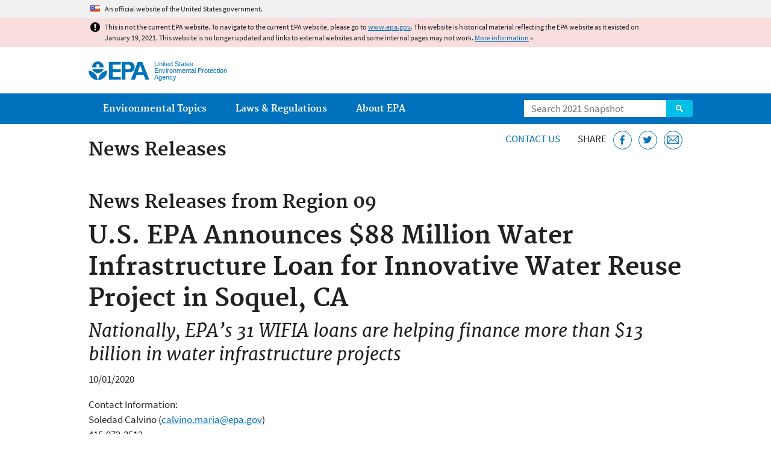

--- FILE ---
content_type: text/html
request_url: https://19january2021snapshot.epa.gov/newsreleases/us-epa-announces-88-million-water-infrastructure-loan-innovative-water-reuse-project_.html
body_size: 32665
content:
<!DOCTYPE html>
<!--[if IEMobile 7]><html class="iem7 no-js" lang="en" dir="ltr"><![endif]-->
<!--[if lt IE 7]><html class="lt-ie9 lt-ie8 lt-ie7 no-js" lang="en" dir="ltr"><![endif]-->
<!--[if (IE 7)&(!IEMobile)]><html class="lt-ie9 lt-ie8 no-js" lang="en" dir="ltr"><![endif]-->
<!--[if IE 8]><html class="lt-ie9 no-js" lang="en" dir="ltr"><![endif]-->
<!--[if (gt IE 8)|(gt IEMobile 7)]><!--> <html class="no-js not-oldie" lang="en" dir="ltr"> <!--<![endif]-->
<head>
  <meta charset="utf-8" />
<meta name="generator" content="Drupal 7 (http://drupal.org)" />
<link rel="shortcut icon" href="https://19january2021snapshot.epa.gov/sites/all/themes/epa/favicon.ico" type="image/vnd.microsoft.icon" />
<meta name="HandheldFriendly" content="true" />
<meta name="MobileOptimized" content="width" />
<meta name="viewport" content="width=device-width" />
<!--googleon: all--><meta name="DC.title" content="U.S. EPA Announces $88 Million Water Infrastructure Loan for Innovative Water Reuse Project in Soquel, CA" />
<meta name="DC.description" content="EPA News Release: U.S. EPA Announces $88 Million Water Infrastructure Loan for Innovative Water Reuse Project in Soquel, CA" />
<!--googleoff: snippet--><meta name="keywords" content="Water" />
<link rel="canonical" href="https://19january2021snapshot.epa.gov/newsreleases/us-epa-announces-88-million-water-infrastructure-loan-innovative-water-reuse-project" />
<link rel="shortlink" href="https://19january2021snapshot.epa.gov/node/256625" />
<meta property="og:site_name" content="US EPA" />
<meta property="og:type" content="government" />
<meta property="og:title" content="U.S. EPA Announces $88 Million Water Infrastructure Loan for Innovative Water Reuse Project in Soquel, CA | US EPA" />
<meta property="og:url" content="https://19january2021snapshot.epa.gov/newsreleases/us-epa-announces-88-million-water-infrastructure-loan-innovative-water-reuse-project" />
<meta property="og:description" content="EPA News Release: U.S. EPA Announces $88 Million Water Infrastructure Loan for Innovative Water Reuse Project in Soquel, CA" />
<meta property="og:updated_time" content="2020-10-01T12:44:35-04:00" />
<meta property="og:image" content="https://19january2021snapshot.epa.gov/sites/all/themes/epa/img/epa-seal-large.png" />
<meta property="og:country_name" content="United States of America" />
<meta property="article:published_time" content="2020-10-01T12:44:35-04:00" />
<meta property="article:modified_time" content="2020-10-01T12:45:02-04:00" />
<meta name="DC.language" content="en" />
<meta name="DC.Subject.epachannel" content="About EPA" />
<meta name="DC.type" content="Speeches, Testimony and Transcripts" />
<meta name="DC.date.created" content="2020-10-01" />
<meta name="DC.date.modified" content="2020-10-01" />
<meta name="DC.date.reviewed" content="2023-10-01" />
<meta name="DC.creator" content="US EPA,OA" />
<meta name="WebArea" content="News Releases" />
<meta name="WebAreaType" content="Microsite" />
<meta name="ContentType" content="News Release" />
  <title>U.S. EPA Announces $88 Million Water Infrastructure Loan for Innovative Water Reuse Project in Soquel, CA | U.S. EPA News Releases | US EPA</title>
  <!--googleoff: all-->
  <style media="all">
@import url("https://19january2021snapshot.epa.gov/sites/all/modules/contrib/jquery_update/replace/ui/themes/base/minified/jquery.ui.core.min.css?qo1t09");
@import url("https://19january2021snapshot.epa.gov/sites/all/modules/contrib/jquery_update/replace/ui/themes/base/minified/jquery.ui.menu.min.css?qo1t09");
@import url("https://19january2021snapshot.epa.gov/sites/all/modules/contrib/jquery_update/replace/ui/themes/base/minified/jquery.ui.autocomplete.min.css?qo1t09");
</style>
<style media="all">
@import url("https://19january2021snapshot.epa.gov/sites/all/modules/contrib/date/date_api/date.css?qo1t09");
@import url("https://19january2021snapshot.epa.gov/sites/all/modules/contrib/picture/picture_wysiwyg.css?qo1t09");
</style>
<style media="all">
@import url("https://19january2021snapshot.epa.gov/sites/all/modules/contrib/hierarchical_select/hierarchical_select.css?qo1t09");
@import url("https://19january2021snapshot.epa.gov/sites/all/modules/custom/add_definitions/add_definitions.min.css?qo1t09");
</style>
<style media="all">
@import url("https://19january2021snapshot.epa.gov/sites/all/themes/epa/css/base.min.css?qo1t09");
@import url("https://19january2021snapshot.epa.gov/sites/all/themes/epa/css/typography.min.css?qo1t09");
@import url("https://19january2021snapshot.epa.gov/sites/all/themes/epa/css/drupal.min.css?qo1t09");
@import url("https://19january2021snapshot.epa.gov/sites/all/themes/epa/css/layout.min.css?qo1t09");
@import url("https://19january2021snapshot.epa.gov/sites/all/themes/epa/css/core/contextual.min.css?qo1t09");
@import url("https://19january2021snapshot.epa.gov/sites/all/themes/epa/css/contrib/date.min.css?qo1t09");
@import url("https://19january2021snapshot.epa.gov/sites/all/themes/epa/css/design.min.css?qo1t09");
@import url("https://19january2021snapshot.epa.gov/sites/all/themes/epa/css/mobile-menu.min.css?qo1t09");
@import url("https://19january2021snapshot.epa.gov/sites/all/themes/epa/css/drop-down-menu.min.css?qo1t09");
@import url("https://19january2021snapshot.epa.gov/sites/all/themes/epa/css/flexslider.min.css?qo1t09");
@import url("https://19january2021snapshot.epa.gov/sites/all/themes/epa/css/lib/colorbox.min.css?qo1t09");
</style>

<!--[if lt IE 9]>
<style media="all">
@import url("https://19january2021snapshot.epa.gov/sites/all/themes/epa/css/ie.min.css?qo1t09");
</style>
<![endif]-->
<style media="all">
@import url("https://19january2021snapshot.epa.gov/sites/all/themes/epa/css/lib/jquery.ui.theme.min.css?qo1t09");
</style>
  <link rel="alternate" type="application/atom+xml" title="Greenversations, EPA's Blog" href="https://blog.epa.gov/feed/" />
  <script>(function(w,d,s,l,i){w[l]=w[l]||[];w[l].push({'gtm.start':
      new Date().getTime(),event:'gtm.js'});var f=d.getElementsByTagName(s)[0],
      j=d.createElement(s),dl=l!='dataLayer'?'&l='+l:'';j.async=true;j.src=
      'https://www.googletagmanager.com/gtm.js?id='+i+dl;f.parentNode.insertBefore(j,f);
    })(window,document,'script','dataLayer','GTM-L8ZB');</script>
  <!-- End Google Tag Manager -->
</head>
<body class="html not-front not-logged-in no-sidebars page-node page-node-256625 node-type-news-release og-context og-context-node og-context-node-141779 section-newsreleases microsite" >
  <!-- Google Tag Manager (noscript) -->
  <noscript><iframe src="https://www.googletagmanager.com/ns.html?id=GTM-L8ZB" height="0" width="0" style="display:none;visibility:hidden"></iframe></noscript>
  <!-- End Google Tag Manager (noscript) -->
  <div class="skip-links"><a href="#main-content" class="skip-link element-invisible element-focusable">Jump to main content</a></div>
      
  
    <div id="block-pane-official-website-header" class="block block-pane  block-pane-official-website-header sitewide-alert sitewide-alert--official">
  
  
  
  
  <div class="sitewide-alert__content">  <p>An official website of the United States government.</p>
  </div>
</div>

<div class="sitewide-alert sitewide-alert--emergency " data-alert="bb8c37c7b6f01614a67db86406bcc0f1f4c9ced4a448183b0e624353a43bd491"><div class="sitewide-alert__content"><p>This is not the current EPA website. To navigate to the current EPA website, please go to <a href="https://www.epa.gov">www.epa.gov</a>. This website is historical material reflecting the EPA website as it existed on January 19, 2021. This website is no longer updated and links to external websites and some internal pages may not work. <a href="/home/january-19-2021-snapshot">More information</a> »</p>
</div></div>  


<header class="masthead clearfix" role="banner">

      <img class="site-logo" src="https://19january2021snapshot.epa.gov/sites/all/themes/epa/logo.png" alt="" />
  
  
  <div class="site-name-and-slogan">
      <h1 class="site-name">

      
      <a href="/" title="Go to the home page" rel="home">      <span>US EPA</span>
      </a>
    </h1>
  
      <div class="site-slogan">United States Environmental Protection Agency</div>
  
  </div>
  
  
  <div class="region-header">  <div id="block-epa-core-gsa-epa-search" class="block block-epa-core  block-epa-core-gsa-epa-search">
  
  
  
  
    <form class="epa-search" method="get" action="https://search.epa.gov/epasearch">
  <label class="element-invisible" for="search-box">Search</label>
  <input class="form-text" placeholder="Search 2021 Snapshot" name="querytext" id="search-box" value=""/>
  <button class="epa-search-button" id="search-button" type="submit" title="Search">Search</button>
  <input type="hidden" name="areaname" value="" />
  <input type="hidden" name="areacontacts" value="" />
  <input type="hidden" name="areasearchurl" value="" />
  <input type="hidden" name="typeofsearch" value="epa" />
  <input type="hidden" name="result_template" value="2col.ftl" />
  <input type="hidden" name="site" value="snapshot2021" /> </form>

</form>
  
</div>
  </div>
</header>

  <nav class="nav main-nav clearfix" role="navigation">
    <div class="nav__inner">
      <h2 class="element-invisible">Main menu</h2><ul class="menu"><li class="expanded menu-item"><a href="/environmental-topics" title="View links to the most popular pages for each of EPA’s top environmental topics." class="menu-link">Environmental Topics</a><ul class="menu"><li class="menu-item"><a href="/environmental-topics/air-topics" title="" class="menu-link">Air</a></li>
<li class="menu-item"><a href="/bedbugs" title="" class="menu-link">Bed Bugs</a></li>
<li class="menu-item"><a href="/environmental-topics/chemicals-and-toxics-topics" title="" class="menu-link">Chemicals and Toxics</a></li>
<li class="menu-item"><a href="/environmental-topics/location-specific-environmental-information" title="" class="menu-link">Environmental Information by Location</a></li>
<li class="menu-item"><a href="/environmental-topics/greener-living" title="" class="menu-link">Greener Living</a></li>
<li class="menu-item"><a href="/environmental-topics/health-topics" title="" class="menu-link">Health</a></li>
<li class="menu-item"><a href="/environmental-topics/land-waste-and-cleanup-topics" title="" class="menu-link">Land, Waste, and Cleanup</a></li>
<li class="menu-item"><a href="/lead" title="" class="menu-link">Lead</a></li>
<li class="menu-item"><a href="/mold" title="" class="menu-link">Mold</a></li>
<li class="menu-item"><a href="/pesticides" title="" class="menu-link">Pesticides</a></li>
<li class="menu-item"><a href="/radon" title="" class="menu-link">Radon</a></li>
<li class="menu-item"><a href="/environmental-topics/science-topics" title="" class="menu-link">Science</a></li>
<li class="menu-item"><a href="/environmental-topics/water-topics" title="" class="menu-link">Water</a></li>
<li class="menu-item"><a href="/topics-epa-web" title="" class="menu-link">A-Z Topic Index</a></li>
</ul></li>
<li class="menu-item"><a href="/laws-regulations" title="View links to regulatory information by topic and sector, and to top pages about environmental laws, regulations, policies, compliance, and enforcement." class="menu-link">Laws &amp; Regulations</a><ul class="menu"><li class="menu-item"><a href="/regulatory-information-sector" title="" class="menu-link">By Business Sector</a></li>
<li class="menu-item"><a href="/regulatory-information-topic" title="" class="menu-link">By Topic</a></li>
<li class="menu-item"><a href="/compliance" title="" class="menu-link">Compliance</a></li>
<li class="menu-item"><a href="/enforcement" title="" class="menu-link">Enforcement</a></li>
<li class="menu-item"><a href="/laws-regulations/laws-and-executive-orders" title="" class="menu-link">Laws and Executive Orders</a></li>
<li class="menu-item"><a href="/guidance" title="" class="menu-link">Guidance</a></li>
<li class="menu-item"><a href="/laws-regulations/regulations" title="" class="menu-link">Regulations</a></li>
</ul></li>
<li class="expanded menu-item"><a href="/aboutepa" title="Learn more about our mission, organization, and locations." class="menu-link">About EPA</a><ul class="menu"><li class="menu-item"><a href="/aboutepa/epas-administrator" title="" class="menu-node-unpublished menu-link">EPA Administrator</a></li>
<li class="menu-item"><a href="/aboutepa/senior-epa-leadership" title="" class="menu-link">Current Leadership</a></li>
<li class="menu-item"><a href="/aboutepa/epa-organization-chart" title="" class="menu-link">Organization Chart</a></li>
<li class="menu-item"><a href="https://cfpub.epa.gov/locator/index.cfm" title="" class="menu-link">Staff Directory</a></li>
<li class="menu-item"><a href="/planandbudget" title="" class="menu-link">Planning, Budget and Results</a></li>
<li class="menu-item"><a href="/careers" title="" class="menu-link">Jobs and Internships</a></li>
<li class="menu-item"><a href="/aboutepa" title="" class="menu-link">Headquarters Offices</a></li>
<li class="menu-item"><a href="/aboutepa/regional-and-geographic-offices" title="" class="menu-link">Regional Offices</a></li>
<li class="menu-item"><a href="/aboutepa/research-centers-programs-and-science-advisory-organizations" title="" class="menu-link">Labs and Research Centers</a></li>
</ul></li>
</ul>    </div>
  </nav>

<section id="main-content" class="main-content clearfix" role="main" lang="en">
  <h2 class="microsite-name">News Releases</h2>  
  
  <div class="region-preface clearfix">  <div id="block-pane-epa-web-area-connect" class="block block-pane  block-pane-epa-web-area-connect">

  
  
    <span class="connect-title"><a href="/newsreleases/forms/contact-us" class="connect-title__link">Contact Us</a></span>  
</div>
<div id="block-pane-social-sharing" class="block block-pane  block-pane-social-sharing">

  
  
    <span class="connect-title">Share</span>
<ul class="share-links">
  <li class="share-links__item facebook">
    <a class="share-links__link" href="https://www.facebook.com/sharer.php?u=https://19january2021snapshot.epa.gov/newsreleases/us-epa-announces-88-million-water-infrastructure-loan-innovative-water-reuse-project&t=U.S.%20EPA%20Announces%20%2488%20Million%20Water%20Infrastructure%20Loan%20for%20Innovative%20Water%20Reuse%20Project%20in%20Soquel%2C%20CA" aria-label="Share this page on Facebook" target="_blank" rel="noopener noreferrer" title="Share this page on Facebook">
      <svg class="icon icon--social-link" aria-hidden="true">
        <use xlink:href="/sites/all/themes/epa/img/svg/small-icons.svg#small-facebook" />
      </svg>
    </a>
  </li>
  <li class="share-links__item twitter">
    <a class="share-links__link" href="https://twitter.com/intent/tweet?original_referer=https://19january2021snapshot.epa.gov/newsreleases/us-epa-announces-88-million-water-infrastructure-loan-innovative-water-reuse-project&text=U.S.%20EPA%20Announces%20%2488%20Million%20Water%20Infrastructure%20Loan%20for%20Innovative%20Water%20Reuse%20Project%20in%20Soquel%2C%20CA&url=https://19january2021snapshot.epa.gov/newsreleases/us-epa-announces-88-million-water-infrastructure-loan-innovative-water-reuse-project&via=EPA&count=none&lang=en" aria-label="Tweet this page on Twitter" target="_blank" rel="noopener noreferrer" title="Tweet this page on Twitter">
      <svg class="icon icon--social-link" aria-hidden="true">
        <use xlink:href="/sites/all/themes/epa/img/svg/small-icons.svg#small-twitter" />
      </svg>
    </a>
  </li>
  <li class="share-links__item email">
    <a class="share-links__link" href="mailto:%20?subject=Shared%20from%20the%20US%20EPA:%20U.S.%20EPA%20Announces%20%2488%20Million%20Water%20Infrastructure%20Loan%20for%20Innovative%20Water%20Reuse%20Project%20in%20Soquel%2C%20CA&body=U.S.%20EPA%20Announces%20%2488%20Million%20Water%20Infrastructure%20Loan%20for%20Innovative%20Water%20Reuse%20Project%20in%20Soquel%2C%20CA%20-%20https://19january2021snapshot.epa.gov/newsreleases/us-epa-announces-88-million-water-infrastructure-loan-innovative-water-reuse-project" aria-label="Email this page" title="Email this page">
      <svg class="icon icon--social-link" aria-hidden="true">
        <use xlink:href="/sites/all/themes/epa/img/svg/small-icons.svg#small-email" />
      </svg>
    </a>
  </li>
</ul>  
</div>
  </div>
    <div class="main-column clearfix">
            
    
            
    
    <!--googleon: all-->
    
  
    




<div class="panel-pane pane-node-content" >

  
  
  
  
  
  <div class="pane-content">
    <div class="node node-news-release clearfix view-mode-full ">

  
  <h2 class="preface"><span class="label-inline">News Releases from </span><span class="lineage-item lineage-item-level-0">Region 09</span></h2><h1 class="page-title">U.S. EPA Announces $88 Million Water Infrastructure Loan for Innovative Water Reuse Project in Soquel, CA</h1><h2 class="page-title--news-release-secondary">Nationally, EPA’s 31 WIFIA loans are helping finance more than $13 billion in water infrastructure projects</h2><div class="field-block"><span class="date-display-single">10/01/2020</span></div><div class="field-collection-container clearfix"><div class="field-block field field-name-field-press-officers field-type-field-collection field-label-inline inline" ><span class="label-inline"  class="field-label">Contact Information:&nbsp;</span><div class="odd field-block" ><div class="field-collection-view clearfix view-mode-full field-collection-view-final"><div class="entity entity-field-collection-item field-collection-item-field-press-officers view-mode-full ">

  
  <span class="full-name">Soledad Calvino</span> (<a href="mailto:calvino.maria@epa.gov">calvino.maria@epa.gov</a>) <div class="field field-name-field-phone-numbers">415-972-3512</div></div>
</div></div></div></div><p><strong>SOQUEL, Calif.–</strong> Today, the U.S. Environmental Protection Agency (EPA) announced an $88 million Water Infrastructure Finance and Innovation Act (WIFIA) loan to the Soquel Creek Water District in California for an innovative water reuse project that will produce safe drinking water by purifying recycled water. The project will also help prevent further seawater intrusion by replenishing the critically stressed aquifer that serves as Soquel’s drinking water source.</p>

<p>“Monterey Bay plays a vital role in the region's marine health and biodiversity,” <strong>said EPA Pacific Southwest Regional Administrator John Busterud</strong>. “EPA’s financial support to the Soquel Creek Water District will help protect the Bay while replenishing local groundwater and ensuring that the community is more resilient against drought.”</p>

<p>The Pure Water Soquel project will use advanced technology to purify recycled water, producing 1.3 million gallons per day of safe, high-quality water and providing a reliable, sustainable and drought-resistant water supply that meets current and future demands. The project will also prevent further intrusion of saltwater into the aquifer and support the preservation of a sustainable groundwater basin. When complete, the project will lessen the need for potential future diversions from sensitive waterways like the San Lorenzo River. Additionally, by reusing water, the project will reduce discharges of treated wastewater to the Monterey Bay National Marine Sanctuary.</p>

<p>“With 40 states anticipating some freshwater shortages within their borders in the next 10 years, projects like Pure Water Soquel Creek are taking the challenge of meeting 21<sup>st</sup> century water demands head on,” <strong>said EPA Assistant Administrator for Water David Ross.</strong> “Through WIFIA, EPA is able to support innovative water infrastructure to help diversify water supplies and protect groundwater while saving ratepayers money.”</p>

<p>The Pure Water Soquel project supports a larger effort to improve the security, sustainability and resilience of our nation’s water resources through water reuse. In February 2020, EPA Administrator Andrew Wheeler announced the <a href="/waterreuse/water-reuse-action-plan">National Water Reuse Action Plan</a>, a collaborative approach to water reuse that identifies 37 specific actions led by a spectrum of federal, state, local and other water sector interests. Over the coming months, EPA will be seeking input from stakeholders that will help inform the next iteration of the Action Plan, which is slated for release in Spring 2021.</p>

<p>EPA’s WIFIA loan will provide financing for $88 million of the Pure Water Soquel project cost while remaining costs will be funded by a combination of system funds, a Proposition 1 Groundwater grant, and a Seawater Intrusion Control loan from the state of California. The WIFIA loan will save the Soquel Creek Water District an estimated $66.7 million compared to typical market financing while project construction and operation are expected to create an estimated 581 jobs.</p>

<p>“I want to congratulate the Soquel Creek Water District for this significant milestone in the history of the Pure Water Soquel project,” <strong>said U.S. Representative Jimmy Panetta (CA-20)</strong>. “Seawater intrusion into critical groundwater supplies is of great concern throughout my coastal district, and with this low-interest loan, the District can begin the next phase project, helping ensure the long-term protection of our local water supply.”</p>

<p>“This very low-interest loan from WIFIA is a real landmark in Soquel Creek Water District’s efforts to address our critical water supply issues,” <strong>said California State Assembly Member Mark Stone</strong>. “We are so fortunate here in Santa Cruz County to benefit from this extraordinary level of support and funding from the U.S. EPA, as well as from our own State Water Board, which is making the difference in assuring long-term sustainability of the community’s drinking water supply.”</p>

<p>“Maintaining a clean, reliable supply of drinking water is clearly one of the most vital issues here and throughout California,” <strong>said Zach Friend of the Santa Cruz County Board of Supervisors</strong>. “With the help of this generous WIFIA loan from the US EPA, the Soquel Creek Water District is poised to take a giant leap forward toward local water supply sustainability, by creating a new source of pure water, replenishing the groundwater, and preventing further seawater contamination.”</p>

<p>“We’re grateful to the EPA for this WIFIA loan, which will help the District in our roles as both our community's water supplier and environmental steward,” <strong>said Dr. Bruce Daniels, President of the Soquel Creek Water District Board of Directors</strong>. “Assuring the sustainability of our groundwater supply is paramount. With this loan, we’re able to accomplish that, while reducing the burden on our rate payers and providing a drought-proof water supply for today and future generations.”</p>

<p>“This low-interest loan represents a valuable partnership and investment among the District, the EPA and our local rate payers in support of our Pure Water Soquel Project,” <strong>said Ron Duncan, Soquel Creek Water District General Manager</strong>. “The project will replenish and protect the groundwater – our sole source of drinking water – from being further contaminated by saltwater intrusion, which is already detected in multiple locations. Thanks to the EPA and this WIFIA loan, we’re on track to implement Pure Water Soquel.”</p>

<p>WIFIA is providing financial support at a critical time as the federal government, EPA, and the water sector work together to help mitigate the public health and financial impacts of COVID-19.  Since the beginning of March 2020, WIFIA has announced fifteen loans and updated four existing loans with lower interest rates. These recent efforts by EPA’s WIFIA program will save ratepayers over $1 billion compared to typical market financing. Since the first WIFIA loan closed in April 2018, EPA has now issued 31 WIFIA loans totaling $6 billion in credit assistance to help finance $13 billion for water infrastructure projects while creating 28,000 jobs and saving ratepayers $2.7 billion.</p>

<p><strong>Background on WIFIA</strong></p>

<p>Established by the Water Infrastructure Finance and Innovation Act of 2014, the WIFIA program is a federal loan and guarantee program administered by EPA. WIFIA’s aim is to accelerate investment in the nation’s water infrastructure by providing long-term, low-cost supplemental credit assistance for regionally and nationally significant projects. The WIFIA program has an active pipeline of pending applications for projects that will result in billions of dollars in water infrastructure investment and thousands of jobs.</p>

<p>EPA is accepting Letters of Interest for FY 2020 until October 15, 2020. Approximately $5 billion in financing is available. For more information about the FY 2020 selection process, visit: <a href="/wifia/wifia-funding-currently-available">https://19january2021snapshot.epa.gov/wifia/wifia-funding-currently-available</a>.</p>

<p>For more information about the WIFIA program’s accomplishments through 2019, visit: <a href="/newsreleases/epa-announces-first-wifia-annual-report-highlighting-35-billion-infrastructure-funding">https://19january2021snapshot.epa.gov/newsreleases/epa-announces-first-wifia-annual-report-highlighting-35-billion-infrastructure-funding</a>.</p>

<p>For more information about the WIFIA program, visit <a href="/wifia">https://19january2021snapshot.epa.gov/wifia</a>.</p>

<p>Learn more about EPA’s <a href="/pacific-southwest-media-center">Pacific Southwest Region</a>. Connect with us on <a href="https://www.facebook.com/EPAregion9">Facebook</a> and on <a href="https://twitter.com/EPAregion9">Twitter</a>.</p>
</div>
  </div>

  
  
</div>



<div id="block-pane-epa-web-area-footer" class="block block-pane  block-pane-epa-web-area-footer">
  
  
  
  
    <p class="web-area-footer"><a href="/newsreleases/forms/contact-us" class="contact-us">Contact Us</a> to ask a question, provide feedback, or report a problem.</p>  
</div>
  
    <!--googleoff: all-->
      </div>
  </section>

<footer class="main-footer clearfix" role="contentinfo">
  <div class="main-footer__inner">
    
  
  <div class="region-footer">  <div id="block-pane-epa-global-footer" class="block block-pane  block-pane-epa-global-footer">
  
  
  
  
    <div class="row cols-3">
  <div class="col size-1of3">
    <div class="col__title">Discover.</div>
    <ul class="menu">
      <li><a href="/accessibility">Accessibility</a></li>
      <li><a href="/aboutepa/epas-administrator">EPA Administrator</a></li>
      <li><a href="/planandbudget">Budget &amp; Performance</a></li>
      <li><a href="/contracts">Contracting</a></li>
      <li><a href="/grants">Grants</a></li>
      <li><a href="https://snapshot.epa.gov">EPA Web Snapshots</a></li>
      <li><a href="/ocr/whistleblower-protections-epa-and-how-they-relate-non-disclosure-agreements-signed-epa-employees">No FEAR Act Data</a></li>
      <li><a href="/privacy">Privacy</a></li>
      <li><a href="/privacy/privacy-and-security-notice">Privacy and Security Notice</a></li>
    </ul>
  </div>
  <div class="col size-1of3">
    <div class="col__title">Connect.</div>
    <ul class="menu">
      <li><a href="https://www.data.gov/">Data.gov</a></li>
      <li><a href="/office-inspector-general/about-epas-office-inspector-general">Inspector General</a></li>
      <li><a href="/careers">Jobs</a></li>
      <li><a href="/newsroom">Newsroom</a></li>
      <li><a href="/open">Open Government</a></li>
      <li><a href="https://www.regulations.gov/">Regulations.gov</a></li>
      <li><a href="/newsroom/email-subscriptions-epa-news-releases">Subscribe</a></li>
      <li><a href="https://www.usa.gov/">USA.gov</a></li>
      <li><a href="https://www.whitehouse.gov/">White House</a></li>
    </ul>
  </div>
  <div class="col size-1of3">
    <div class="col__title">Ask.</div>
    <ul class="menu">
      <li><a href="/home/forms/contact-epa">Contact EPA</a></li>
      <li><a href="/home/epa-hotlines">Hotlines</a></li>
      <li><a href="/foia">FOIA Requests</a></li>
      <li><a href="/home/frequent-questions-specific-epa-programstopics">Frequent Questions</a></li>
    </ul>

    <div class="col__title">Follow.</div>
    <ul class="social-menu">
      <li><a class="menu-link social-facebook" href="https://www.facebook.com/EPA">EPA's Facebook</a></li>
      <li><a class="menu-link social-twitter" href="https://twitter.com/epa">EPA's Twitter</a></li>
      <li><a class="menu-link social-youtube" href="https://www.youtube.com/user/USEPAgov">EPA's YouTube</a></li>
      <li><a class="menu-link social-flickr" href="https://www.flickr.com/photos/usepagov">EPA's Flickr</a></li>
      <li><a class="menu-link social-instagram" href="https://www.instagram.com/epagov">EPA's Instagram</a></li>
    </ul>

    <p class="last-updated">Last updated on October 1, 2020</p>
  </div>
</div>  
</div>
  </div>
  </div>
</footer>
  <script src="https://19january2021snapshot.epa.gov/sites/all/modules/contrib/jquery_update/replace/jquery/1.7/jquery.min.js?v=1.7.2"></script>
<script src="https://19january2021snapshot.epa.gov/misc/jquery-extend-3.4.0.js?v=1.7.2"></script>
<script src="https://19january2021snapshot.epa.gov/misc/jquery-html-prefilter-3.5.0-backport.js?v=1.7.2"></script>
<script src="https://19january2021snapshot.epa.gov/misc/jquery.once.js?v=1.2"></script>
<script src="https://19january2021snapshot.epa.gov/misc/drupal.js?qo1t09"></script>
<script src="https://19january2021snapshot.epa.gov/sites/all/modules/contrib/jquery_update/replace/ui/ui/minified/jquery.ui.core.min.js?v=1.10.2"></script>
<script src="https://19january2021snapshot.epa.gov/sites/all/modules/contrib/jquery_update/replace/ui/ui/minified/jquery.ui.widget.min.js?v=1.10.2"></script>
<script src="https://19january2021snapshot.epa.gov/sites/all/modules/contrib/jquery_update/replace/ui/ui/minified/jquery.ui.position.min.js?v=1.10.2"></script>
<script src="https://19january2021snapshot.epa.gov/sites/all/modules/contrib/jquery_update/replace/ui/ui/minified/jquery.ui.menu.min.js?v=1.10.2"></script>
<script src="https://19january2021snapshot.epa.gov/sites/all/modules/contrib/jquery_update/replace/ui/ui/minified/jquery.ui.autocomplete.min.js?v=1.10.2"></script>
<script>
<!--//--><![CDATA[//><!--
document.createElement( "picture" );
//--><!]]>
</script>
<script src="https://19january2021snapshot.epa.gov/sites/all/modules/contrib/picture/picturefill2/picturefill.js?v=2.0"></script>
<script src="https://19january2021snapshot.epa.gov/sites/all/modules/contrib/picture/picture.js?v=7.78"></script>
<script src="https://19january2021snapshot.epa.gov/sites/all/libraries/hoverIntent/jquery.hoverIntent.js?qo1t09"></script>
<script src="https://19january2021snapshot.epa.gov/sites/all/modules/custom/epa_core/js/alert.www.js?qo1t09"></script>
<script src="https://19january2021snapshot.epa.gov/sites/all/modules/custom/epa_core/js/close-alert.js?qo1t09"></script>
<script src="https://19january2021snapshot.epa.gov/sites/all/libraries/tablesorter/jquery.tablesorter.min.js?qo1t09"></script>
<script src="https://19january2021snapshot.epa.gov/sites/all/modules/custom/epa_core/js/search-autocomplete.min.js?qo1t09"></script>
<script src="https://19january2021snapshot.epa.gov/sites/all/modules/custom/add_definitions/add_definitions.min.js?qo1t09"></script>
<script src="https://19january2021snapshot.epa.gov/sites/all/themes/epa/js/script.min.js?qo1t09"></script>
<script src="https://19january2021snapshot.epa.gov/sites/all/themes/epa/js/mobile-menu.min.js?qo1t09"></script>
<script src="https://19january2021snapshot.epa.gov/sites/all/themes/epa/js/drop-down-menu.min.js?qo1t09"></script>
<script src="https://19january2021snapshot.epa.gov/sites/all/themes/epa/js/svgxuse.min.js?qo1t09"></script>
<script>
<!--//--><![CDATA[//><!--
jQuery.extend(Drupal.settings, {"basePath":"\/","pathPrefix":"","ajaxPageState":{"theme":"epa","theme_token":"Xmt6XN_Rp5ipVIRSgIgNYs2A0RDG5xK3jqif4A66XSQ"},"epa_wysiwyg":{"site_default_lang":"en"},"add_definitions":{"path":"sites\/all\/modules\/custom\/add_definitions","dictionary_filter":"1","dictionary_undo":"1","dictionary_occurrences":"1","service_endpoint":"https:\/\/ofmpub.epa.gov\/termlookup\/v1\/terms"},"ogContext":{"groupType":"node","gid":"141779"}});
//--><!]]>
</script>
    <!--[if lt IE 9]><script src="/sites/all/themes/epa/js/ie.min.js"></script><![endif]--></body>
</html>

<!-- Static copy of page made at @ 2021-02-06 01:06:42 -->